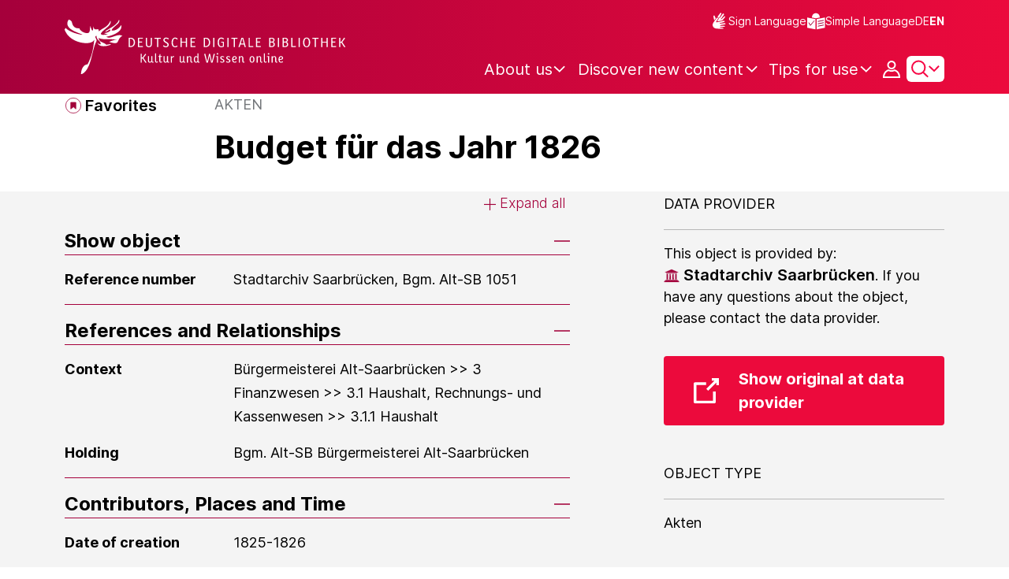

--- FILE ---
content_type: image/svg+xml;charset=UTF-8
request_url: https://www.deutsche-digitale-bibliothek.de/assets/icons/icon-institution-plus-inactive-aaf183a213bbfc143bb26d5b9cde6de5.svg
body_size: 173
content:
<svg viewBox="0 0 24 24" fill="none" xmlns="http://www.w3.org/2000/svg"><rect width="24" height="24" fill="#727579"/><path d="M12.25 5V19.5651" stroke="white" stroke-width="2"/><path d="M5 12.2817H19.5" stroke="white" stroke-width="2"/></svg>